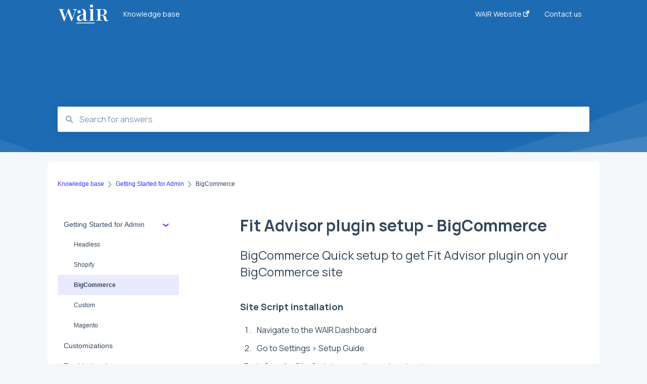

--- FILE ---
content_type: text/html; charset=UTF-8
request_url: https://help.getwair.com/widget-setup-bigcommerce
body_size: 7619
content:
<!doctype html><html lang="en"><head>
    
    <meta charset="utf-8">
    
    <title>
      Fit Advisor plugin setup - BigCommerce
    </title>
    
    <meta name="description" content="BigCommerce Quick setup to get Fit Advisor plugin on your BigCommerce site">
    <meta name="viewport" content="width=device-width, initial-scale=1">

    <script src="/hs/hsstatic/jquery-libs/static-1.1/jquery/jquery-1.7.1.js"></script>
<script>hsjQuery = window['jQuery'];</script>
    <meta property="og:description" content="BigCommerce Quick setup to get Fit Advisor plugin on your BigCommerce site">
    <meta property="og:title" content="Fit Advisor plugin setup - BigCommerce">
    <meta name="twitter:description" content="BigCommerce Quick setup to get Fit Advisor plugin on your BigCommerce site">
    <meta name="twitter:title" content="Fit Advisor plugin setup - BigCommerce">

    

    
    <link rel="stylesheet" href="/hs/hsstatic/ContentIcons/static-1.198/fontawesome/5.0.10/css/fontawesome-all.min.css">
<style>
a.cta_button{-moz-box-sizing:content-box !important;-webkit-box-sizing:content-box !important;box-sizing:content-box !important;vertical-align:middle}.hs-breadcrumb-menu{list-style-type:none;margin:0px 0px 0px 0px;padding:0px 0px 0px 0px}.hs-breadcrumb-menu-item{float:left;padding:10px 0px 10px 10px}.hs-breadcrumb-menu-divider:before{content:'›';padding-left:10px}.hs-featured-image-link{border:0}.hs-featured-image{float:right;margin:0 0 20px 20px;max-width:50%}@media (max-width: 568px){.hs-featured-image{float:none;margin:0;width:100%;max-width:100%}}.hs-screen-reader-text{clip:rect(1px, 1px, 1px, 1px);height:1px;overflow:hidden;position:absolute !important;width:1px}
</style>

<style>
  @font-face {
    font-family: "Manrope";
    font-weight: 400;
    font-style: normal;
    font-display: swap;
    src: url("/_hcms/googlefonts/Manrope/regular.woff2") format("woff2"), url("/_hcms/googlefonts/Manrope/regular.woff") format("woff");
  }
  @font-face {
    font-family: "Manrope";
    font-weight: 700;
    font-style: normal;
    font-display: swap;
    src: url("/_hcms/googlefonts/Manrope/700.woff2") format("woff2"), url("/_hcms/googlefonts/Manrope/700.woff") format("woff");
  }
</style>

    

    
    <link rel="canonical" href="https://help.getwair.com/widget-setup-bigcommerce">


<meta property="og:url" content="https://help.getwair.com/widget-setup-bigcommerce">
<meta http-equiv="content-language" content="en">



    
      <link rel="shortcut icon" href="https://help.getwair.com/hubfs/favicon-black-2.png">
    
    <link href="//7052064.fs1.hubspotusercontent-na1.net/hubfs/7052064/hub_generated/template_assets/DEFAULT_ASSET/1767723238666/template_main.css" rel="stylesheet">
    <link href="//7052064.fs1.hubspotusercontent-na1.net/hubfs/7052064/hub_generated/template_assets/DEFAULT_ASSET/1767723234639/template__support-form.min.css" rel="stylesheet">
    <script type="text/javascript" src="//7052064.fs1.hubspotusercontent-na1.net/hubfs/7052064/hub_generated/template_assets/DEFAULT_ASSET/1767723237081/template_kbdom.min.js"></script>
    <style type="text/css" data-preview-theme="true">
      .kb-article, .kb-search__suggestions__article-content, .kb-search-results__description {
        font-family: 'Manrope';
      }
      h1, h2, h3, h3 a, h4, h4 a, h5, h6, .kb__text-link, .kb__text-link-small, .kb-header, .kb-sticky-footer,
      .kb-search__suggestions__article-title, .kb-search-results__title,
      #hs_form_target_kb_support_form input.hs-button, #hs_form_target_kb_support_form label, input, select, textarea, #hs_form_target_kb_support_form .hs-field-desc, #hs_form_target_kb_support_form .hs-richtext p {
        font-family: 'Manrope';
      }
      a,
      .kb-search__suggestions__breadcrumb,
      .kb-header__nav .kbui-dropdown__link {
        color: #3033ff;
      }
      .kb-header,
      .kb-header a,
      .kb-header button.kb-button--link {
        color: #ffffff;
      }
      .kb-header svg * {
        fill: #ffffff;
      }
      .kb-search-section {
        background-color: #1d6bb3;
      }
      .kb-search-section__title {
        color: #f9f9fb;
      }
      .kb-search-section-with-image {
        background-image: url(https://static.hsappstatic.net/TemplateAssets/static-1.46/img/hs_kb_template_images/patterns/header_pattern_waves_light.png);
        background-size: auto;
        color: #ffffff;
        position: relative;
      }
      .kb-search-section-with-gradient {
        background-color: ;
        background-image: linear-gradient(180deg, #1d6bb3 0%, transparent 97%);
      }
      .kb-mobile-search-section {
        background-color: #ffffff;
      }
      .kb-search__suggestions a:hover,
      .kb-search__suggestions a:focus,
      .kb-category-menu li.active > a,
      .kb-category-menu li > a:hover {
        background-color: rgba(48, 51, 255, .1);
      }
      .kb-theme--cards .kb-category-menu li.active > a,
      .kb-theme--cards .kb-category-menu li > a:hover {
        background-color: transparent;
      }
      .kb-breadcrumbs > ol > li > span,
      .kb-breadcrumbs > ol > li > a > span,
      .kb-breadcrumbs > .kb-breadcrumbs__mobile-back a {
        font-family: helvetica;
      }
      .kb-breadcrumbs__arrow--left * {
        fill: #3033ff
      }
      .kb-sidebar .kb-category-menu a,
      .kb-mobile-menu .kb-mobile-menu__current-page,
      .kb-mobile-menu ul > li > a {
        font-family: helvetica;
      }
      .kb-header__logo img {
        max-height: 40px;
      }
      .kb-footer__logo img {
        max-height: 24px;
      }
      /* SVG SUPPORT */
      .kb-header__logo img[src$=".svg"] {
        height: 40px;
      }
      .kb-footer__logo img[src$=".svg"] {
        height: 24px;
      }
      /* MOBILE STYLES */
      .kb-mobile-menu,
      .kb-mobile-search__bar {
        background-color: #ffffff;
      }
      .kb-mobile-menu a,
      .kb-mobile-menu__current-page,
      .kb-mobile-search__input,
      .kb-search--open .kb-mobile-search__input {
        color: #111111
      }
      .kb-mobile-search__input::-webkit-input-placeholder {
        color: #111111
      }
      .kb-mobile-search__input::-moz-placeholder {
        color: #111111
      }
      .kb-mobile-search__input:-ms-input-placeholder {
        color: #111111
      }
      .kb-mobile-search__input:-moz-placeholder {
        color: #111111
      }
      .kb-mobile-search__mag * {
        fill: #111111
      }
      .kb-mobile-menu__arrow *,
      .kb-mobile-search__close * {
        stroke: #111111
      }
      @media (max-width: 767px) {
        .kb-header__nav {
          background-color: #ffffff
        }
        .kb-header,
        .kb-header a {
          color: #111111;
        }
        .kb-header svg * {
          fill: #111111;
        }
        .kb-theme--content.kb-page--index .kb-header__nav-toggle svg *,
        .kb-theme--content.kb-page--index .kb-header__nav-close svg *,
        .kb-theme--tiles.kb-page--index .kb-header__nav-toggle svg *,
        .kb-theme--tiles.kb-page--index .kb-header__nav-close svg *,
        .kb-theme--minimal .kb-header__nav-toggle svg *,
        .kb-theme--minimal .kb-header__nav-close svg *,
        .kb-theme--cards .kb-header__nav-toggle svg *,
        .kb-theme--cards .kb-header__nav-close svg *,
        .kb-theme--default .kb-header__nav-toggle svg *,
        .kb-theme--default .kb-header__nav-close svg * {
          fill: #ffffff;
        }
      }
    </style>
  <meta name="generator" content="HubSpot"></head>
  <body class="kb-theme--tiles ">
    <header>
      
      
  

  

  

  <div class="kb-header" data-preview-id="kb-header">
    <div class="kb-header-inner" id="kb-header">
      <div class="kb-header__logo">
        
          <img src="https://help.getwair.com/hs-fs/hubfs/wair-logo-white.png?height=120&amp;name=wair-logo-white.png" alt="company logo">
        
      </div>
      <a class="kb-header__title" href="/">
        Knowledge base
      </a>
      <nav id="kb-header__nav" class="kb-header__nav" role="navigation">
        <ul>
          
          
            
<li class="kb-header__company-website-link">
  <a href="//getwair.com" target="_blank" rel="noopener">
    WAIR Website
    <svg width="12" height="12" xmlns="http://www.w3.org/2000/svg">
      <path d="M8.11 10.223V7.0472l1.308-1.3077v4.4835c0 .9323-.7628 1.6952-1.6953 1.6952H1.6952C.7628 11.9182 0 11.1553 0 10.223V4.1955C0 3.2628.7628 2.5 1.6952 2.5h4.4833L4.8707 3.8082H1.6952c-.2099 0-.3872.1771-.3872.3873v6.0275c0 .2098.1773.387.3872.387h6.0275c.21 0 .3873-.1772.3873-.387zM5.9428.4417L12.0137 0l-.442 6.0708L9.6368 4.136 6.0925 7.68 4.3333 5.9207l3.544-3.5442L5.9428.4417z" fill="#3033ff" />
    </svg>
  </a>
</li>

          
          
            
  <li class="kb-header__support-form-link"><a href="/kb-tickets/new">Contact us</a></li>

          
          
          
        </ul>
      </nav>
      
      <div class="kb-header__nav-controls-container">
        <button id="kb-header__close-target" class="kb-header__nav-close" role="button" aria-label="Close main navigation menu" aria-controls="kb-header__nav kb-header__langs-nav">
          <span class="kb-icon close" aria-hidden="true">
            <svg width="16" height="17" xmlns="http://www.w3.org/2000/svg">
              <g fill="#2D3E50" fill-rule="nonzero">
                <path d="M15.07107 1.42893c.59587.59588.88893 1.23239.0505 2.07081L2.99975 15.62158c-.83842.83842-1.48089.5394-2.0708-.05051C.33305 14.97519.04 14.33868.87841 13.50026L13.00026 1.37842c.83842-.83842 1.48089-.5394 2.0708.05051z" />
                <path d="M15.07107 15.57107c-.59588.59587-1.23239.88893-2.07081.0505L.87842 3.49975C.04 2.66132.33902 2.01885.92893 1.42894 1.52481.83305 2.16132.54 2.99974 1.37841l12.12184 12.12184c.83842.83842.5394 1.48089-.05051 2.0708z" />
              </g>
            </svg>
          </span>
        </button>
        
        <button id="kb-header__main-nav-target" class="kb-header__nav-toggle" role="button" aria-label="Open main navigation menu" aria-controls="kb-header__nav">
          <span class="kb-icon menu">
            <svg width="25" height="17" xmlns="http://www.w3.org/2000/svg">
              <g fill="#2D3E50" fill-rule="nonzero">
                <path d="M24.56897 2.295c0 .85-.2931 1.513-1.72414 1.513H2.15517C.72414 3.808.43103 3.1365.43103 2.295c0-.85.2931-1.513 1.72414-1.513h20.68966c1.43103 0 1.72414.6715 1.72414 1.513zM24.56897 8.8315c0 .85-.2931 1.513-1.72414 1.513H2.15517c-1.43103 0-1.72414-.6715-1.72414-1.513 0-.85.2931-1.513 1.72414-1.513h20.68966c1.43103 0 1.72414.6715 1.72414 1.513zM24.56897 15.3595c0 .85-.2931 1.513-1.72414 1.513H2.15517c-1.43103 0-1.72414-.6715-1.72414-1.513 0-.85.2931-1.513 1.72414-1.513h20.68966c1.43103 0 1.72414.6715 1.72414 1.513z" />
              </g>
            </svg>
          </span>
        </button>
    </div>
    </div>
  </div>
  <!-- Mobile Menu -->
  <div class="kb-mobile-search-section">
    <div class="kb-mobile-header">
      <div class="kb-mobile-menu">
        <div class="kb-mobile-menu__current-page">
          
            
              
                
              
                
              
                
                BigCommerce
                
              
                
              
                
              
            
          
            
              
            
          
            
              
            
          
            
              
            
          
            
              
                
              
            
          
            
              
            
          
            
              
            
          
          <svg class="kb-mobile-menu__arrow" width="12" height="7" xmlns="http://www.w3.org/2000/svg">
            <path d="M10.6817 1.6816l-4.5364 4-4.5364-3.9315" stroke="#00A38D" stroke-width="2" fill="none" fill-rule="evenodd" stroke-linecap="round" stroke-linejoin="round" />
          </svg>
        </div>
        <ul>
          
          <li class="active open">
            
            
            <a href="/getting-started-for-admin">
              Getting Started for Admin
            </a>
            <ul>
              
              
              
              <li>
                <a href="/getting-started-for-admin#headless">
                  Headless
                </a>
              </li>
              
              
              
              <li>
                <a href="/getting-started-for-admin#shopify">
                  Shopify
                </a>
              </li>
              
              
              
              <li class="active">
                <a href="/getting-started-for-admin#bigcommerce">
                  BigCommerce
                </a>
              </li>
              
              
              
              <li>
                <a href="/getting-started-for-admin#custom">
                  Custom
                </a>
              </li>
              
              
              
              <li>
                <a href="/getting-started-for-admin#magento">
                  Magento
                </a>
              </li>
              
            </ul>
          </li>
          
          <li>
            
            
            <a href="/customizations">
              Customizations
            </a>
            <ul>
              
            </ul>
          </li>
          
          <li>
            
            
            <a href="/troubleshooting">
              Troubleshooting
            </a>
            <ul>
              
            </ul>
          </li>
          
          <li>
            
            
            <a href="/support-articles-and-faqs">
              Support Articles and FAQs
            </a>
            <ul>
              
            </ul>
          </li>
          
          <li>
            
            
            <a href="/integrations">
              Integrations
            </a>
            <ul>
              
              
              
              <li>
                <a href="/integrations#klaviyo">
                  Klaviyo
                </a>
              </li>
              
            </ul>
          </li>
          
          <li>
            
            
            <a href="/legal">
              Legal
            </a>
            <ul>
              
            </ul>
          </li>
          
          <li>
            
            
            <a href="/sales-enablement">
              Sales Enablement
            </a>
            <ul>
              
            </ul>
          </li>
          
        </ul>
      </div>
      <div class="kb-mobile-search kb-search" kb-language-tag="en" kb-group-id="28990504408">
        <div class="kb-mobile-search__placeholder"></div>
        <div class="kb-mobile-search__box">
          <div class="kb-mobile-search__bar">
            <svg class="kb-mobile-search__mag" width="15" height="15" xmlns="http://www.w3.org/2000/svg">
              <path d="M14.02 12.672l-3.64-3.64a5.687 5.687 0 0 0 1.06-3.312A5.726 5.726 0 0 0 5.72 0 5.726 5.726 0 0 0 0 5.72a5.726 5.726 0 0 0 5.72 5.72 5.687 5.687 0 0 0 3.311-1.06l3.641 3.64a.95.95 0 0 0 1.348 0 .953.953 0 0 0 0-1.348zm-8.3-3.139a3.813 3.813 0 1 1 0-7.626 3.813 3.813 0 0 1 0 7.626z" fill="#4A4A4A" fill-rule="evenodd" />
            </svg>
            <form action="/kb-search-results">
              <input type="text" class="kb-mobile-search__input kb-search__input" name="term" autocomplete="off" placeholder="Search for answers">
              <input type="hidden" name="ref" value="30144742059">
            </form>
            <svg class="kb-mobile-search__close" width="14" height="14" xmlns="http://www.w3.org/2000/svg">
              <g stroke="#4A4A4A" stroke-width="2" fill="none" fill-rule="evenodd" stroke-linecap="round" stroke-linejoin="round">
                <path d="M1 12.314L12.314 1M12.314 12.314L1 1" />
              </g>
            </svg>
          </div>
          <ul class="kb-search__suggestions"></ul>
        </div>
      </div>
    </div>
  </div>

  <script>
    kbDom.whenReady(function() {
          // Mobile Nav Menu
          var mobileToggle = function() {
            var navMenuOpen = document.getElementById('kb-header__main-nav-target');
            var langNavOpen = document.getElementById('kb-header__langs-nav-target');
            var navClose = document.getElementById('kb-header__close-target');

            navMenuOpen.addEventListener('click',function() {
              document.body.classList.toggle('kb-header__main-nav-open');
            });

            if (langNavOpen) {
            langNavOpen.addEventListener('click',function() {
              document.body.classList.toggle('kb-header__lang-nav-open');
            });
            }

            navClose.addEventListener('click',function() {
              document.body.classList.remove('kb-header__main-nav-open');
              document.body.classList.remove('kb-header__lang-nav-open');
            });

          };
          window.addEventListener('click', mobileToggle);
          mobileToggle();

      kbDom.initDropdown(document.querySelector('[data-kbui-dropdown-contents="lang-switcher"]'))

      // Mobile Cat Menu
      document.querySelector('.kb-mobile-menu__current-page').addEventListener('click',function() {
        document.querySelector('.kb-mobile-header').classList.toggle('menu-open');
      });
      document.querySelector('.kb-mobile-search__mag').addEventListener('click',function() {
        document.querySelector('.kb-mobile-header').classList.toggle('search-open');
        if (document.querySelector('.kb-mobile-header').classList.contains('search-open')) {
          document.querySelector('.kb-mobile-search__input').focus();
        }
      });
      document.querySelector('.kb-mobile-search__close').addEventListener('click',function() {
        document.querySelector('.kb-mobile-header').classList.remove('search-open');
      });
    });
  </script>
      
<div class="kb-search-section kb-search-section--narrow kb-search-section-with-image  ">
  <div class="kb-search-section__content content-container">
    <div class="kb-search" kb-language-tag="en" kb-group-id="28990504408">
      <div class="kb-search__placeholder"></div>
      <div class="kb-search__box">
        <div class="kb-search__bar">
          <svg class="kb-search__mag" width="15" height="15" xmlns="http://www.w3.org/2000/svg">
            <path d="M14.02 12.672l-3.64-3.64a5.687 5.687 0 0 0 1.06-3.312A5.726 5.726 0 0 0 5.72 0 5.726 5.726 0 0 0 0 5.72a5.726 5.726 0 0 0 5.72 5.72 5.687 5.687 0 0 0 3.311-1.06l3.641 3.64a.95.95 0 0 0 1.348 0 .953.953 0 0 0 0-1.348zm-8.3-3.139a3.813 3.813 0 1 1 0-7.626 3.813 3.813 0 0 1 0 7.626z" fill="#4A4A4A" fill-rule="evenodd" />
          </svg>
          <form action="/kb-search-results">
            <input type="text" class="kb-search__input" name="term" autocomplete="off" placeholder="Search for answers" required>
          </form>
          <svg class="kb-search__close" width="14" height="14" xmlns="http://www.w3.org/2000/svg">
            <g stroke="#4A4A4A" stroke-width="2" fill="none" fill-rule="evenodd" stroke-linecap="round" stroke-linejoin="round">
              <path d="M1 12.314L12.314 1M12.314 12.314L1 1" />
            </g>
          </svg>
        </div>
        <ul class="kb-search__suggestions"></ul>
      </div>
    </div>
  </div>
</div>
      
    </header>
    <main data-preview-id="kb-article-main">
      
<div class="content-container-outer">
  <div class="content-container">
    
<div class="kb-breadcrumbs">
  <div class="kb-breadcrumbs__mobile-back">
    <svg class="kb-breadcrumbs__arrow kb-breadcrumbs__arrow--left" width="7" height="12" xmlns="http://www.w3.org/2000/svg">
      <path d="M.055 5.7194c.018-.045.0518-.0835.0795-.125.0166-.0255.0322-.052.0489-.0775.007-.011.0116-.024.0216-.034L5.2426.2328c.2877-.3.7662-.3115 1.0685-.026a.7468.7468 0 0 1 .0262 1.0605L1.7954 6l4.5419 4.733a.7462.7462 0 0 1-.0262 1.0601.7563.7563 0 0 1-.5214.207.7568.7568 0 0 1-.547-.2325L.205 6.5174c-.01-.0105-.0146-.023-.0216-.0345-.0167-.025-.0323-.0515-.0489-.077-.0277-.0415-.0615-.08-.0796-.125-.0186-.0455-.0222-.0935-.0312-.141C.0147 6.0934 0 6.0474 0 5.9999c0-.047.0146-.093.0237-.1395.009-.0475.0126-.096.0312-.141" fill="#7C98B6" fill-rule="evenodd" />
    </svg>
    <a href="/">Back to home</a>
  </div>
  <ol itemscope itemtype="http://schema.org/BreadcrumbList">
    <li itemprop="itemListElement" itemscope itemtype="http://schema.org/ListItem">
      <a itemprop="item" href="/">
        <span itemprop="name">Knowledge base</span>
      </a>
      <meta itemprop="position" content="1">
    </li>
    
      
        
          <svg class="kb-breadcrumbs__arrow kb-breadcrumbs__arrow--right" width="7" height="12" xmlns="http://www.w3.org/2000/svg">
            <path d="M6.4905 5.7194c-.018-.045-.0518-.0835-.0795-.125-.0167-.0255-.0323-.052-.049-.0775-.007-.011-.0115-.024-.0216-.034L1.3028.2328c-.2876-.3-.7662-.3115-1.0684-.026a.7468.7468 0 0 0-.0262 1.0605L4.75 6l-4.542 4.733a.7462.7462 0 0 0 .0263 1.0601.7563.7563 0 0 0 .5213.207.7568.7568 0 0 0 .5471-.2325l5.0376-5.2501c.0101-.0105.0146-.023.0217-.0345.0166-.025.0322-.0515.0489-.077.0277-.0415.0614-.08.0795-.125.0187-.0455.0222-.0935.0313-.141.009-.0465.0237-.0925.0237-.14 0-.047-.0147-.093-.0237-.1395-.009-.0475-.0126-.096-.0313-.141" fill="#7C98B6" fill-rule="evenodd" />
          </svg>
          <li itemprop="itemListElement" itemscope itemtype="http://schema.org/ListItem">
            
              
              
              <a itemprop="item" href="/getting-started-for-admin">
                  <span itemprop="name">Getting Started for Admin</span>
              </a>
            
            <meta itemprop="position" content="2">
          </li>
          
            
              
            
              
            
              
                <svg class="kb-breadcrumbs__arrow kb-breadcrumbs__arrow--right" width="7" height="12" xmlns="http://www.w3.org/2000/svg">
                  <path d="M6.4905 5.7194c-.018-.045-.0518-.0835-.0795-.125-.0167-.0255-.0323-.052-.049-.0775-.007-.011-.0115-.024-.0216-.034L1.3028.2328c-.2876-.3-.7662-.3115-1.0684-.026a.7468.7468 0 0 0-.0262 1.0605L4.75 6l-4.542 4.733a.7462.7462 0 0 0 .0263 1.0601.7563.7563 0 0 0 .5213.207.7568.7568 0 0 0 .5471-.2325l5.0376-5.2501c.0101-.0105.0146-.023.0217-.0345.0166-.025.0322-.0515.0489-.077.0277-.0415.0614-.08.0795-.125.0187-.0455.0222-.0935.0313-.141.009-.0465.0237-.0925.0237-.14 0-.047-.0147-.093-.0237-.1395-.009-.0475-.0126-.096-.0313-.141" fill="#7C98B6" fill-rule="evenodd" />
                </svg>
                <li itemprop="itemListElement" itemscope itemtype="http://schema.org/ListItem">
                  <span itemprop="name">BigCommerce</span>
                  <meta itemprop="position" content="3">
                </li>
              
            
              
            
              
            
          
        
      
        
      
        
      
        
      
        
      
        
      
        
      
    
  </ol>
</div>
    <div class="main-body">
      <div class="kb-sidebar">
        
<div class="kb-category-menu">
  <ul>
    
    <li class="open">
        
        
      <a href="/getting-started-for-admin">
        <div class="kb-category-menu-option" data-id="28998503697">
          <span class="kb-category-menu-option__color-bar" style="background-color: #3033ff;"></span>
          Getting Started for Admin
        </div>
        
        <div>
          <svg width="12" height="7" xmlns="http://www.w3.org/2000/svg">
            <path d="M10.6817 1.6816l-4.5364 4-4.5364-3.9315" stroke="#3033ff" stroke-width="2" fill="none" fill-rule="evenodd" stroke-linecap="round" stroke-linejoin="round" />
          </svg>
        </div>
        
      </a>
      <ul>
        
        <li data-id="41214275845">
          
          
          <a href="/getting-started-for-admin#headless">
            <span class="kb-category-menu-option__color-bar" style="background-color: #3033ff;"></span>
            Headless
          </a>
        </li>
        
        <li data-id="41214483574">
          
          
          <a href="/getting-started-for-admin#shopify">
            <span class="kb-category-menu-option__color-bar" style="background-color: #3033ff;"></span>
            Shopify
          </a>
        </li>
        
        <li class="active" data-id="41214483580">
          
          
          <a href="/getting-started-for-admin#bigcommerce">
            <span class="kb-category-menu-option__color-bar" style="background-color: #3033ff;"></span>
            BigCommerce
          </a>
        </li>
        
        <li data-id="42095345033">
          
          
          <a href="/getting-started-for-admin#custom">
            <span class="kb-category-menu-option__color-bar" style="background-color: #3033ff;"></span>
            Custom
          </a>
        </li>
        
        <li data-id="41214483618">
          
          
          <a href="/getting-started-for-admin#magento">
            <span class="kb-category-menu-option__color-bar" style="background-color: #3033ff;"></span>
            Magento
          </a>
        </li>
        
      </ul>
    </li>
    
    <li>
        
        
      <a href="/customizations">
        <div class="kb-category-menu-option" data-id="41214483366">
          <span class="kb-category-menu-option__color-bar" style="background-color: #3033ff;"></span>
          Customizations
        </div>
        
      </a>
      <ul>
        
      </ul>
    </li>
    
    <li>
        
        
      <a href="/troubleshooting">
        <div class="kb-category-menu-option" data-id="79248081582">
          <span class="kb-category-menu-option__color-bar" style="background-color: #3033ff;"></span>
          Troubleshooting
        </div>
        
      </a>
      <ul>
        
      </ul>
    </li>
    
    <li>
        
        
      <a href="/support-articles-and-faqs">
        <div class="kb-category-menu-option" data-id="91156900895">
          <span class="kb-category-menu-option__color-bar" style="background-color: #3033ff;"></span>
          Support Articles and FAQs
        </div>
        
      </a>
      <ul>
        
      </ul>
    </li>
    
    <li>
        
        
      <a href="/integrations">
        <div class="kb-category-menu-option" data-id="100104571787">
          <span class="kb-category-menu-option__color-bar" style="background-color: #3033ff;"></span>
          Integrations
        </div>
        
        <div>
          <svg width="12" height="7" xmlns="http://www.w3.org/2000/svg">
            <path d="M10.6817 1.6816l-4.5364 4-4.5364-3.9315" stroke="#3033ff" stroke-width="2" fill="none" fill-rule="evenodd" stroke-linecap="round" stroke-linejoin="round" />
          </svg>
        </div>
        
      </a>
      <ul>
        
        <li data-id="107661639062">
          
          
          <a href="/integrations#klaviyo">
            <span class="kb-category-menu-option__color-bar" style="background-color: #3033ff;"></span>
            Klaviyo
          </a>
        </li>
        
      </ul>
    </li>
    
    <li>
        
        
      <a href="/legal">
        <div class="kb-category-menu-option" data-id="111486099867">
          <span class="kb-category-menu-option__color-bar" style="background-color: #3033ff;"></span>
          Legal
        </div>
        
      </a>
      <ul>
        
      </ul>
    </li>
    
    <li>
        
        
      <a href="/sales-enablement">
        <div class="kb-category-menu-option" data-id="125139478560">
          <span class="kb-category-menu-option__color-bar" style="background-color: #3033ff;"></span>
          Sales Enablement
        </div>
        
      </a>
      <ul>
        
      </ul>
    </li>
    
  </ul>
</div>

<script>
  kbDom.whenReady(function() {
    document.querySelectorAll('.kb-category-menu svg').forEach(function(el) {
      el.addEventListener('click', function(e) {
        e.preventDefault();
        var li = kbDom.closest('li', this);
        if (li) {
          li.classList.toggle('open');
        }
      });
    })
  })
</script>
      </div>
      <div class="kb-content">
        



<div class="kb-article tinymce-content">
  <h1><span id="hs_cos_wrapper_name" class="hs_cos_wrapper hs_cos_wrapper_meta_field hs_cos_wrapper_type_text" style="" data-hs-cos-general-type="meta_field" data-hs-cos-type="text">Fit Advisor plugin setup - BigCommerce</span></h1>
  
    <h2>BigCommerce Quick setup to get Fit Advisor plugin on your BigCommerce site</h2>
   <h4>Site Script installation</h4>
<ol>
<li>Navigate to the WAIR Dashboard</li>
<li>Go to Settings &gt; Setup Guide</li>
<li>In Step 1 &gt; Site Scripts, copy the code snippet</li>
<li>Login to your BigCommerce e-commerce store</li>
<li>Navigate to Storefront &gt; Script Manager</li>
<li>Select "Create a Script"</li>
<li>Give the script an identifying name, such as "WAIR Head Script"</li>
<li>Select "Head" for Location</li>
<li>Select "Store pages" for where the script will be added</li>
<li>Select "Essential" for Script category</li>
<li>Choose the "Script" type</li>
<li>Paste the snippet copied from the WAIR Dashboard in step 3</li>
<li>Click Save</li>
</ol>
<h4>Placement script installation</h4>
<ol>
<li>Navigate to the WAIR Dashboard</li>
<li>Go to Settings &gt; Shopper Experience &gt; CTA</li>
<li>Select "View Snippet" and copy the "Product Placement" code snippet</li>
<li>Login to your BigCommerce e-commerce store</li>
<li>Navigate to Storefront &gt; Themes</li>
<li>Under Current Theme, click Advanced &gt; Make a Copy<br><img class="hs-image-align-none" style="font-size: 1rem;" src="https://help.getwair.com/hubfs/image-3.png"></li>
<li>Give the copy a name to denote that it is a backup. This will ensure you always have a reference to your original theme files before making edits for Fit Advisor plugin.</li>
<li>Now edit current theme by clicking Advanced &gt; Edit Theme Files<br><img class="hs-image-align-none" src="https://help.getwair.com/hubfs/image-4.png"></li>
<li>In your theme, find the file where the Add to Cart button is located and paste the previously-copied snippet near it.</li>
</ol>
<h4>Conversion script installation</h4>
<ol>
<li>Navigate to Storefront &gt; Script Manager</li>
<li>Click Create a Script</li>
<li>Fill in the script form with the following information</li>
</ol>
<ol>
<li style="list-style-type: none;">
<ol>
<li>Name of script: WAIR Fit Advisor - Conversion script</li>
<li>Location on page: Head</li>
<li>Select pages where script will appear: Order confirmation</li>
<li>Script category: Essential</li>
<li>Script type: Script</li>
<li>Copy script from <a href="https://app.getwair.com" target="_blank" rel="noopener">WAIR Dashboard</a></li>
</ol>
</li>
</ol>
<p><img class="hs-image-align-none" src="https://help.getwair.com/hubfs/image-png-1.png"></p>
<p>4. Click Save</p>
<p><img class="hs-image-align-none" src="https://help.getwair.com/hubfs/Screen%20Shot%202021-06-14%20at%2012-16-01%20PM-png.png"></p>
</div>

<script>
  kbDom.whenReady(function() {
    var smoothScroll = new smoothAnchorsScrolling();

    var articleSmoothScrolling = function() {
      function scrollToAnchor(state) {
        const anchorId = (state && state.anchorId) || null;
        if (!anchorId) {
          return;
        }
        var anchor = document.querySelector(
          '[id="' + anchorId.substring(1) + '"][data-hs-anchor="true"]'
        );
        smoothScroll.scrollTo(anchor);
      }

      document
        .querySelectorAll('a[href^="#"][rel*="noopener"]')
        .forEach(function(link) {
          // Adding the handler to the click event on each anchor link
          link.addEventListener('click', function(e) {
            e.preventDefault();
            var node = e.currentTarget;
            var targetAnchorId = decodeURI(node.hash);
            var state = { anchorId: targetAnchorId };

            scrollToAnchor(state);
            history.pushState(state, null, node.href);
          });
        });

      window.addEventListener('popstate', function(e) {
        if (e.state !== undefined) {
          scrollToAnchor(e.state);
        }
      });

      (function() {
        var targetAnchorId = decodeURI(window.location.hash);
        var initialState = {
          anchorId: targetAnchorId,
        };
        if (targetAnchorId) {
          setTimeout(function() {
            scrollToAnchor(initialState);
          }, 1);
        }
        history.pushState(initialState, null, '');
      })();
    };

    window.addEventListener('load', function(e) {
      articleSmoothScrolling();
    });
  });
</script>
        <div id="ka-feedback-form-container" portal-id="7210125" article-id="30144742059" knowledge-base-id="28990504408" article-language-tag="en" ungated-for-multi-language="true" enviro="prod" feedback-hubapi-domain="feedback-na2.hubapi.com" js-feedback-domain="js-na2.hubspotfeedback.com">
  <div id="ka-feedback-form"></div>
  <link rel="stylesheet" href="https://js-na2.hubspotfeedback.com/feedbackknowledge.css">
  <script type="text/javascript" src="https://js-na2.hubspotfeedback.com/feedbackknowledge.js"></script>
</div>
        

<div id="kb-related-articles-container" portal-id="7210125" knowledge-base-id="28990504408" article-id="30144742059" article-language="en" heading="Related articles" enviro="prod" public-hubapi-domain="public-na2.hubapi.com">
  
    <div id="kb-related-articles"></div>
    <link rel="stylesheet" href="https://js-na2.hubspotfeedback.com/relatedarticles.css">
    <script type="text/javascript" src="https://js-na2.hubspotfeedback.com/relatedarticles.js"></script>
  
</div>
      </div>
    </div>
  </div>
</div>

    </main>
    <footer>
      





 


  






  


<div class="kb-sticky-footer" data-preview-id="kb-footer">
  <div class="kb-footer">
    
      <div class="kb-footer__center-aligned-content">
        
          <div class="kb-footer__logo">
            
              <img src="https://help.getwair.com/hs-fs/hubfs/favicon-black-1.png?height=120&amp;name=favicon-black-1.png" alt="company logo">
            
          </div>
        
        
          <div class="kb-footer__title">WAIR Knowledge base</div>
        
        
      </div>
    
    
      <div class="kb-footer__links-container">
        <ul class="kb-footer__links columns__two">
          
            
<li class="kb-footer__company-website-link">
  <a href="//getwair.com" target="_blank" rel="noopener">
    WAIR Website
    <svg width="12" height="12" xmlns="http://www.w3.org/2000/svg">
      <path d="M8.11 10.223V7.0472l1.308-1.3077v4.4835c0 .9323-.7628 1.6952-1.6953 1.6952H1.6952C.7628 11.9182 0 11.1553 0 10.223V4.1955C0 3.2628.7628 2.5 1.6952 2.5h4.4833L4.8707 3.8082H1.6952c-.2099 0-.3872.1771-.3872.3873v6.0275c0 .2098.1773.387.3872.387h6.0275c.21 0 .3873-.1772.3873-.387zM5.9428.4417L12.0137 0l-.442 6.0708L9.6368 4.136 6.0925 7.68 4.3333 5.9207l3.544-3.5442L5.9428.4417z" fill="#3033ff" />
    </svg>
  </a>
</li>

          
            
  <li class="kb-footer__support-form-link"><a href="/kb-tickets/new">Contact us</a></li>

          
        </ul>
      </div>
    
  </div>
</div>
    </footer>
    
<!-- HubSpot performance collection script -->
<script defer src="/hs/hsstatic/content-cwv-embed/static-1.1293/embed.js"></script>

<!-- Start of HubSpot Analytics Code -->
<script type="text/javascript">
var _hsq = _hsq || [];
_hsq.push(["setContentType", "knowledge-article"]);
_hsq.push(["setCanonicalUrl", "https:\/\/help.getwair.com\/widget-setup-bigcommerce"]);
_hsq.push(["setPageId", "30144742059"]);
_hsq.push(["setContentMetadata", {
    "contentPageId": 30144742059,
    "legacyPageId": "30144742059",
    "contentFolderId": null,
    "contentGroupId": 28990504408,
    "abTestId": null,
    "languageVariantId": 30144742059,
    "languageCode": "en",
    
    
}]);
</script>

<script type="text/javascript" id="hs-script-loader" async defer src="/hs/scriptloader/7210125.js"></script>
<!-- End of HubSpot Analytics Code -->


<script type="text/javascript">
var hsVars = {
    render_id: "55e53631-59ff-4b8a-ae13-afdfef9eb3d5",
    ticks: 1767760772357,
    page_id: 30144742059,
    
    content_group_id: 28990504408,
    portal_id: 7210125,
    app_hs_base_url: "https://app-na2.hubspot.com",
    cp_hs_base_url: "https://cp-na2.hubspot.com",
    language: "en",
    analytics_page_type: "knowledge-article",
    scp_content_type: "",
    
    analytics_page_id: "30144742059",
    category_id: 6,
    folder_id: 0,
    is_hubspot_user: false
}
</script>


<script defer src="/hs/hsstatic/HubspotToolsMenu/static-1.432/js/index.js"></script>




    <script type="text/javascript" src="//7052064.fs1.hubspotusercontent-na1.net/hubfs/7052064/hub_generated/template_assets/DEFAULT_ASSET/1767723237965/template_purify.min.js"></script>
    <script type="text/javascript" src="//7052064.fs1.hubspotusercontent-na1.net/hubfs/7052064/hub_generated/template_assets/DEFAULT_ASSET/1767723236021/template_kb-search.min.js"></script>
    <script type="text/javascript" src="//7052064.fs1.hubspotusercontent-na1.net/hubfs/7052064/hub_generated/template_assets/DEFAULT_ASSET/1767723241963/template_sticky-header.min.js"></script>
    <script type="text/javascript" src="//7052064.fs1.hubspotusercontent-na1.net/hubfs/7052064/hub_generated/template_assets/DEFAULT_ASSET/1767723241044/template_smooth-anchors-scrolling.min.js"></script>
  
</body></html>